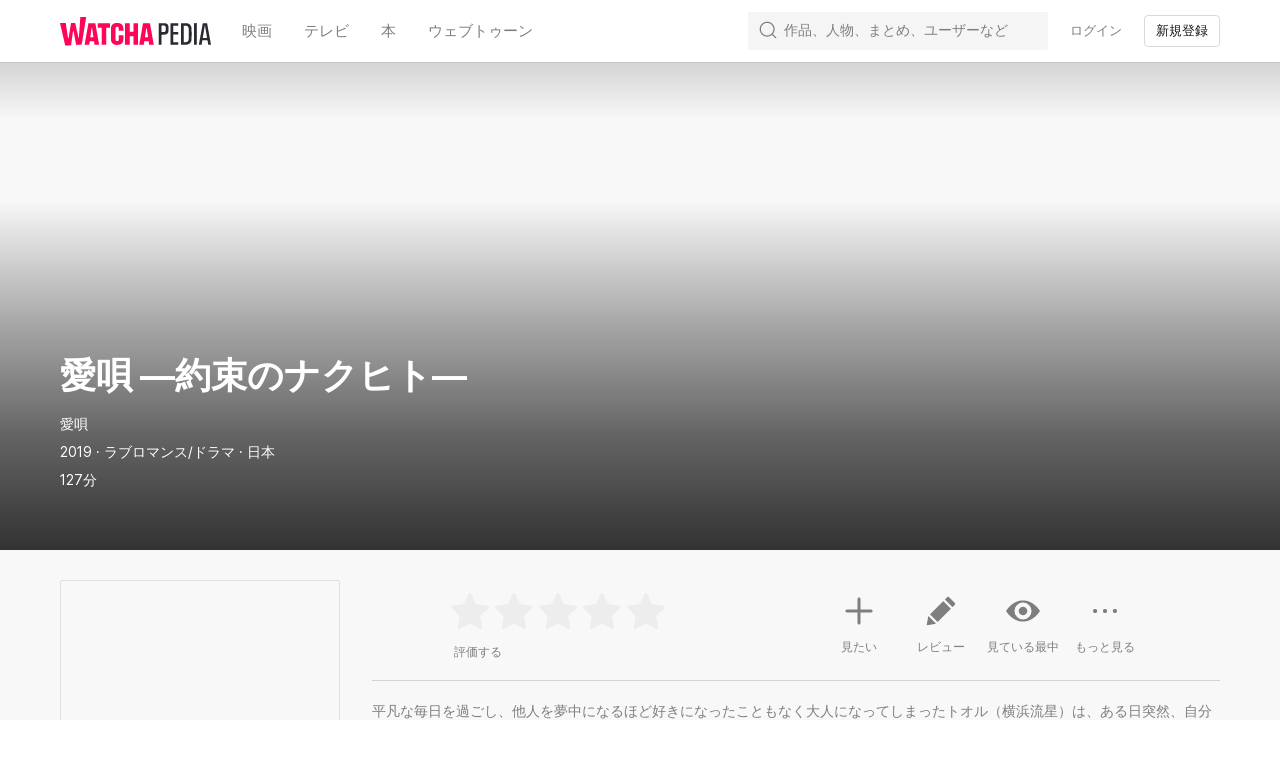

--- FILE ---
content_type: text/css
request_url: https://an2-ast.amz.wtchn.net/ayg/_rx/assets/DocSvG44.css
body_size: 405
content:
._row_lc5c5_1{margin:0 11px}._header_lc5c5_5{display:flex;align-items:center;overflow:hidden}._title_lc5c5_11{margin:5px 0 6px;color:var(--color-primary10)}._topRight_lc5c5_16{margin-left:auto}._tab_1x1tf_1{display:inline-flex;align-items:center;justify-content:center;min-width:48px;height:var(--tab-height);color:var(--color-secondary-text);cursor:pointer}._tab_1x1tf_1._active_1x1tf_11{font-weight:var(--font-weight-bold);color:var(--color-primary10);border-bottom:3px solid var(--color-primary10)}._tab_1x1tf_1:not(._active_1x1tf_11){padding:0 0 3px}


--- FILE ---
content_type: text/css
request_url: https://an2-ast.amz.wtchn.net/ayg/_rx/assets/DXZjE8kp.css
body_size: 12
content:
._infinityScroll_1ft9j_1{display:block;min-height:1px;margin:0 auto;text-align:center}._showSpinner_1ft9j_8{margin:32px auto}._enableOnEndReached_1ft9j_12{height:1px}


--- FILE ---
content_type: text/css
request_url: https://an2-ast.amz.wtchn.net/ayg/_rx/assets/C2ichTZC.css
body_size: 350
content:
._container_wuxkw_1{position:relative;display:inline-flex;flex-direction:column;align-items:flex-start;width:520px;height:490px;overflow:hidden;background:var(--color-background-white);border-radius:16px}._header_wuxkw_13{position:relative;flex-shrink:0;width:100%;padding:26px 20px 16px;color:var(--color-primary-text);text-align:left;font-size:20px;font-weight:var(--font-weight-bold);line-height:26px;letter-spacing:0}._header_wuxkw_13._scrolled_wuxkw_26{box-shadow:0 1px 2px #0000000f}._body_wuxkw_30{flex:1;width:100%;overflow:auto}._body_wuxkw_30._empty_wuxkw_36{display:flex;align-items:center;justify-content:center}._footer_wuxkw_42{flex-shrink:0;width:100%}._closeButton_wuxkw_47{position:absolute;top:50%;display:inline-flex;margin:0;transform:translate3d(0,-50%,0)}@media screen and (max-width: 719px){._container_wuxkw_1{width:100%;height:100%;border-radius:0}._header_wuxkw_13{width:100%;padding:11px 60px;text-align:center;border-bottom:1px solid #d2d2d2;font-size:18px;font-weight:var(--font-weight-regular);line-height:24px;letter-spacing:0;font-weight:var(--font-weight-bold)}._body_wuxkw_30{padding:8px 0 0}._closeButton_wuxkw_47{left:16px}}@media screen and (min-width: 720px){._closeButton_wuxkw_47{right:16px;width:30px;height:30px;background:var(--color-gray10);border-radius:50%}._closeButton_wuxkw_47>svg{color:var(--color-primary-text)}}
